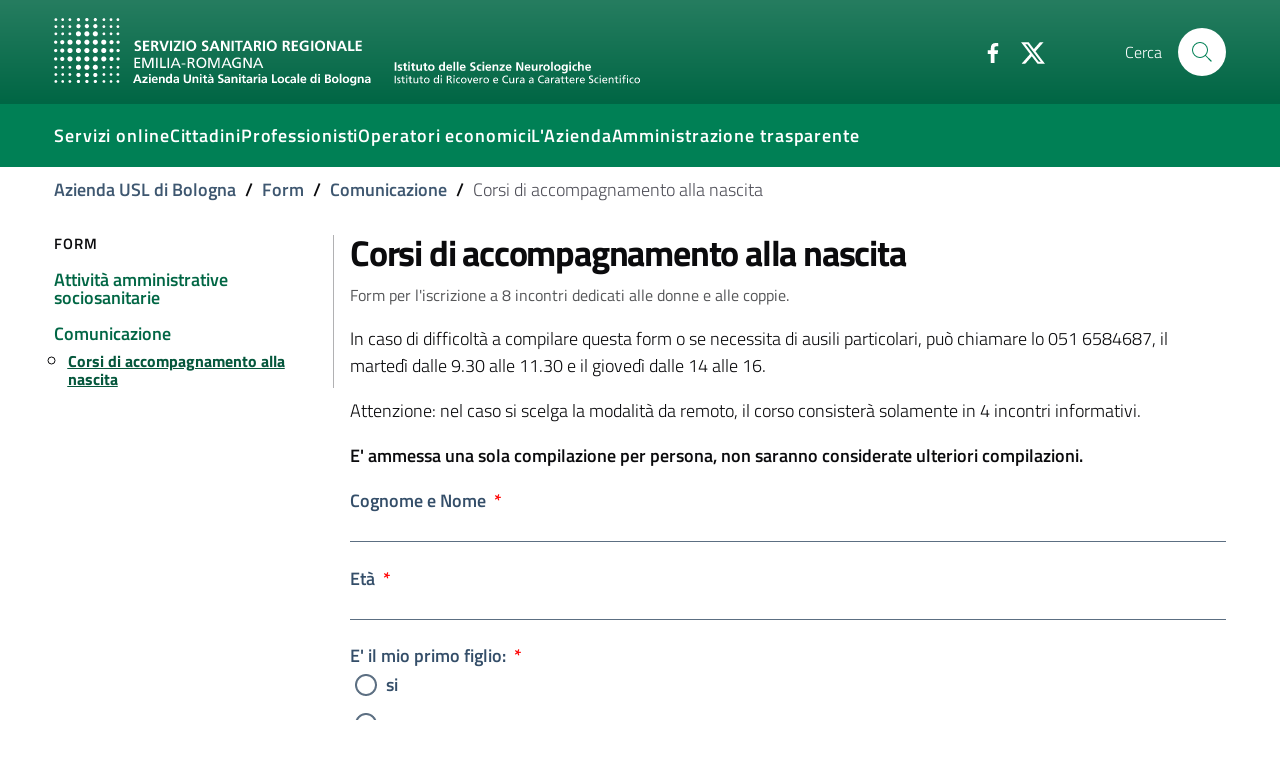

--- FILE ---
content_type: text/html;charset=utf-8
request_url: https://www.ausl.bologna.it/form/com/pp
body_size: 53798
content:
<!DOCTYPE html>
<html xmlns="http://www.w3.org/1999/xhtml" lang="it" xml:lang="it">

<head><meta http-equiv="Content-Type" content="text/html; charset=UTF-8" />
  <title>Corsi di accompagnamento alla nascita — Azienda USL di Bologna</title>

  

  
    
        <meta charset="utf-8" />
        <meta name="viewport" content="width=device-width, initial-scale=1, shrink-to-fit=no" />

        <script>PORTAL_URL = 'https://www.ausl.bologna.it';</script>

        <link href="https://www.ausl.bologna.it/static/theme-assets/css/bootstrap-italia.min.css" rel="stylesheet" />

        <!-- Favicons -->
        <link rel="icon" href="https://www.ausl.bologna.it/static/theme-assets/assets/favicons/favicon.ico" />
        <link rel="icon" href="https://www.ausl.bologna.it/static/theme-assets/assets/favicons/favicon-32x32.png" sizes="32x32" type="image/png" />
        <link rel="icon" href="https://www.ausl.bologna.it/static/theme-assets/assets/favicons/favicon-16x16.png" sizes="16x16" type="image/png" />
        <link rel="mask-icon" href="https://www.ausl.bologna.it/static/theme-assets/assets/favicons/safari-pinned-tab.svg" color="#0066CC" />
        <link rel="apple-touch-icon" href="https://www.ausl.bologna.it/static/theme-assets/assets/favicons/apple-touch-icon.png" />

        <meta name="theme-color" content="#0066CC" />
    
</head><body id="visual-portal-wrapper" class="frontend icons-on portaltype-easyform section-form site-Plone subsection-com subsection-com-pp template-view thumbs-on userrole-anonymous viewpermission-view" dir="ltr" data-base-url="https://www.ausl.bologna.it/form/com/pp" data-view-url="https://www.ausl.bologna.it/form/com/pp" data-portal-url="https://www.ausl.bologna.it" data-i18ncatalogurl="https://www.ausl.bologna.it/plonejsi18n" data-pat-pickadate="{&quot;date&quot;: {&quot;selectYears&quot;: 200}, &quot;time&quot;: {&quot;interval&quot;: 5 } }" data-pat-plone-modal="{&quot;actionOptions&quot;: {&quot;displayInModal&quot;: false}}">

    <header class="it-header-wrapper it-header-sticky">

      <div class="it-nav-wrapper">
        <!-- HEADER CENTER -->
        <div class="it-header-center-wrapper it-small-header bg-gradient-primary">
          <div class="container">
            <div class="row">
              <div class="col-12">
                <div class="it-header-center-content-wrapper">
                  <div class="it-brand-wrapper">
                    <a href="https://www.ausl.bologna.it">
                      <img src="https://www.ausl.bologna.it/static/theme-assets/assets/logo-bianco.svg" class="img-fluid mr-3 bo-logo-full bo-logo-full--default" />
                      <img src="https://www.ausl.bologna.it/static/theme-assets/assets/logo-bianco-mobile.png" class="img-fluid mr-3 bo-logo-full bo-logo-full--mobile" />
                      <img src="https://www.ausl.bologna.it/static/theme-assets/assets/logo-bianco-icona.png" class="img-fluid mr-3 bo-logo-icon" />

                    </a>

                    

                  </div>                  <!-- /it-brand-wrapper -->
                  <div class="it-right-zone">
                    <div class="it-socials d-none d-md-flex">
                      <ul>
                        <li>
                          <a href="http://www.facebook.com/pages/Azienda-USL-di-Bologna/161108907266658?v=page_getting_started#!/pages/Azienda-USL-di-Bologna/161108907266658?v=wall" aria-label="Facebook" target="_blank">
                            <svg class="icon">
                              <use xlink:href="https://www.ausl.bologna.it/++plone++auslbo.bootstrap.theme/sprite.svg#it-facebook"></use>
                            </svg>
                          </a>
                        </li>
                        <li>
                          <a href="http://twitter.com/AUSLBologna" aria-label="Twitter" target="_blank">
                            <svg class="icon">
                              <use xlink:href="https://www.ausl.bologna.it/++plone++auslbo.bootstrap.theme/sprite.svg#it-twitter"></use>
                            </svg>
                          </a>
                        </li>
                      </ul>
                    </div>

                    <div class="it-search-wrapper">
                      <span class="d-none d-md-block">Cerca</span>
                      <a class="search-link rounded-icon" aria-label="Cerca" href="https://www.ausl.bologna.it/search?from_section=form/com">
                        <svg class="icon">
                          <use xlink:href="https://www.ausl.bologna.it/++plone++auslbo.bootstrap.theme/sprite.svg#it-search"></use>
                        </svg>
                      </a>
                    </div>
                  </div>                  <!-- /it-right-zone -->
                </div>
              </div>
            </div>
          </div>
        </div>        <!-- /it-header-center-wrapper -->

        <!-- HEADER NAV -->
        <div class="it-header-navbar-wrapper" style="z-index:7;">
          <div class="container">
            <div class="row">
              <div class="col-12">
                <nav class="navbar navbar-expand-lg has-megamenu">
                  <button class="custom-navbar-toggler" type="button" aria-controls="nav10" aria-expanded="false" aria-label="Toggle navigation" data-target="#nav10">
                    <!-- <svg class="icon">
                      <use xlink:href="${portal_url}/++plone++auslbo.bootstrap.theme/sprite.svg#it-burger"></use>
                    </svg> -->
                    <div class="icon-burger"><span style="background:white"></span></div>
                  </button>
                  <div class="navbar-collapsable" id="nav10">
                    <div class="overlay"></div>
                    <div class="close-div sr-only">
                      <button class="btn close-menu" type="button">
                        <span class="it-close"></span>close
                      </button>
                    </div>
                    <div class="menu-wrapper">
                      <ul class="navbar-nav">
                        
                          <li class="nav-item dropdown megamenu ">
                            <a class="nav-link dropdown-toggle " href="#" title="" data-toggle="dropdown" aria-expanded="false">
                              
                              <span>Servizi online</span>
                              
                            </a>
                            <div class="dropdown-menu">
                              <div class="row max-height-col">
                                <div class="col-12 col-lg-4">
                                  <h2><strong>In evidenza</strong></h2>
<p><a href="https://opencup.cup2000.it/openCUP/index.htm">Prenotazioni e disdette</a></p>
<p><a href="https://screening.ausl.bologna.it/" title="Gestione online appuntamenti screening">Portale appuntamenti screening</a><a href="https://www.pagonlinesanita.it/"></a></p>
<p><a href="https://refertionline.ausl.bologna.it/">Immagini e referti</a></p>
<p><a href="https://prontocartella.bo.it/home">Cartelle cliniche</a></p>
<p><a href="https://www.ausl.bologna.it/form/das/dccm">Domanda per la conformità di diagnosi di disturbo di apprendimento (minori)</a></p>
<p><a href="https://www.ausl.bologna.it/form/das/dccad">Domanda per la conformità di diagnosi di disturbo di apprendimento (adulti)</a></p>
<p></p>
                                </div>
                                <div class="col-12 col-lg-4">
                                  <p><a href="https://www.ausl.bologna.it/form/com/svw" rel="noopener" target="_blank">Segnalazioni</a></p>
<p><a href="https://www.ausl.bologna.it/form/com/svwd" rel="noopener" target="_blank">Segnalazioni con delega</a> </p>
<p><a href="https://moduli.ausl.bologna.it/formazione/albo-docenti" rel="noopener" target="_blank">Iscrizione albo docenti esterni</a></p>
<p><a href="https://intranet-moduli.internal.ausl.bologna.it/formazione/albi-per-interni" rel="noopener" target="_blank">Iscrizione albo docenti interni</a></p>
<p><a href="https://www.ausl.bologna.it/form/com/rcp" rel="noopener">Patrocini</a></p>
                                </div>
                                <div class="col-12 col-lg-4">
                                  <p><a href="https://www.ausl.bologna.it/cit/sanita-on-line"><strong>Vai alla pagina completa dei servizi on line</strong></a></p>
<p></p>
<p></p>
<p><img alt="imma.png" class="image-richtext image-inline" height="" src="https://www.ausl.bologna.it/tema-auslbo/immagini/imma.png/@@images/ba890e78-6814-44b5-9627-eb7030c9228a.png" title="imma.png" width="" /></p>
                                </div>
                              </div>
                            </div>
                          </li>
                        
                          <li class="nav-item dropdown megamenu ">
                            <a class="nav-link dropdown-toggle " href="#" title="" data-toggle="dropdown" aria-expanded="false">
                              
                              <span>Cittadini</span>
                              
                            </a>
                            <div class="dropdown-menu">
                              <div class="row max-height-col">
                                <div class="col-12 col-lg-6">
                                  <p><strong>In evidenza</strong></p>
<p><a href="https://www.ausl.bologna.it/cit/prenotare-visite-pagare-il-ticket-e-richiedere-rimborsi">Prenotare, disdire, pagare, chiedere rimborsi per prestazioni sanitarie</a></p>
<p><a href="https://www.ausl.bologna.it/cit/vaccini">Vaccini</a></p>
<p><a href="https://www.ausl.bologna.it/cit/gravidanza-e-allattamento/gravidanza-a-rischio-ed-estensione-del-congedo-di-maternita">Richiesta gravidanza a rischio</a></p>
<p><a href="https://www.ausl.bologna.it/cit/cagm">Assistenza primaria ad attività oraria (ex Guardia Medica)</a></p>
<p><a href="https://www.ausl.bologna.it/asl-bologna/Dip/dei/dot">Donazione organi</a></p>
                                </div>
                                <div class="col-12 col-lg-6">
                                  <div>
<p><a href="https://bologna.lgrmedical.it">Protesica</a></p>
<p><a href="https://www.ausl.bologna.it/cit/libera-professione">Libera Professione</a></p>
</div>
<div>
<p><a href="https://www.ausl.bologna.it/cit/farm/farmacie-orari-di-apertura-e-turni-diurni-notturni">Farmacie</a></p>
<div>
<p><a href="https://www.ausl.bologna.it/cit/bandi-di-concorso">Concorsi</a></p>
</div>
<div>
<p><a href="https://trasparenza-gru.progetto-sole.it/exec/htmls/static/whrpx/pxtraspcv0.html?CODE=AUSLBO-DIR">Cerca Professionista AUSL</a></p>
</div>
<p><a href="https://www.ausl.bologna.it/cit">Tutte le informazioni</a></p>
</div>
                                </div>
                              </div>
                            </div>
                          </li>
                        
                          <li class="nav-item dropdown megamenu ">
                            <a class="nav-link dropdown-toggle " href="#" title="" data-toggle="dropdown" aria-expanded="false">
                              
                              <span>Professionisti</span>
                              
                            </a>
                            <div class="dropdown-menu">
                              <div class="row max-height-col">
                                <div class="col-12 col-lg-6">
                                  <div>
<p><strong>In evidenza</strong></p>
<p><a href="https://www.ausl.bologna.it/pro/npa">Le notizie per gli operatori AUSL</a></p>
<p><a href="https://portale-gru.progetto-sole.it/exec/" rel="noopener" target="_blank">Portale del Dipendente</a></p>
<p><a href="https://www.ausl.bologna.it/seztemi/sostenibilita/mobilita-aziendale" title="Spostarsi in modo sostenibile">Spostarsi in modo sostenibile</a></p>
</div>
<div>
<p></p>
</div>
                                </div>
                                <div class="col-12 col-lg-6">
                                  <div>
<div>
<p><a href="https://www.ausl.bologna.it/pro/posta-elettronica-aziendale-1/sistema-di-posta-elettronica-aziendale" title="Sistema di posta elettronica aziendale">Posta elettronica aziendale</a></p>
<p><a href="https://babel.ausl.bologna.it/" rel="noopener" target="_blank">Babel</a></p>
</div>
<div>
<p><a href="https://www.ausl.bologna.it/pro/grad">Graduatorie</a></p>
</div>
<p><a href="https://www.ausl.bologna.it/pro/for">Formazione</a></p>
</div>
<div>
<p><strong><a href="https://www.ausl.bologna.it/pro/professionisti-1">Tutti i contenuti per i professionisti (AUSL ed esterni)</a></strong></p>
</div>
<div>
<h6></h6>
</div>
                                </div>
                              </div>
                            </div>
                          </li>
                        
                          <li class="nav-item  ">
                            <a class="nav-link  " href="https://www.ausl.bologna.it/operatori-economici/" title="Bandi di gara, portale fornitori e altro" data-toggle="" aria-expanded="false">
                              
                              <span>Operatori economici</span>
                              
                            </a>
                            
                          </li>
                        
                          <li class="nav-item dropdown megamenu ">
                            <a class="nav-link dropdown-toggle " href="#" title="" data-toggle="dropdown" aria-expanded="false">
                              
                              <span>L'Azienda</span>
                              
                            </a>
                            <div class="dropdown-menu">
                              <div class="row max-height-col">
                                <div class="col-12 col-lg-6">
                                  <p><a href="https://www.ausl.bologna.it/asl-bologna/staff/agl/trasparenza/atti-generali/atti-amministrativi-generali" rel="noopener" target="_blank">Atto aziendale</a></p>
<p><a href="https://www.ausl.bologna.it/asl-bologna/staff/socs/socs-trasparenza/organigramma-statico/ORG.pdf" rel="noopener" target="_blank">Struttura aziendale</a></p>
<p><a href="https://www.ausl.bologna.it/asl-bologna">Chi siamo</a></p>
<p><strong><a href="http://www.isnb.it" title="Istituto delle Scienze Neurologiche (ISN) di Bologna">L'IRCCS Istituto delle Scienze Neurologiche (ISN) di Bologna</a></strong></p>
<p><a href="https://www.ausl.bologna.it/servt">Servizi sul territorio e Distretti</a></p>
<p><a href="https://www.ausl.bologna.it/asl-bologna/Dip">Dipartimenti di produzione</a></p>
<p><a href="https://www.ausl.bologna.it/asl-bologna/datr">Dipartimento assistenziale, tecnico e riabilitativo</a></p>
<p><a href="https://www.ausl.bologna.it/asl-bologna/dipartimenti-di-supporto">Dipartimenti di supporto</a></p>
<p><a href="https://www.ausl.bologna.it/asl-bologna/pnrr">PNRR</a></p>
<p><a href="https://www.ausl.bologna.it/asl-bologna/strategia-aree-interne-potenziamento-dei-servizi-e-delle-infrastrutture-sociali-di-comunita/strategia-aree-interne-potenziamento-dei-servizi-e-delle-infrastrutture-sociali-di-comunita">Strategia aree interne - Potenziamento dei servizi e delle infrastrutture sociali di comunità</a></p>
<p><a href="https://www.ausl.bologna.it/asl-bologna/pareri-della-corte-dei-conti">Pareri della Corte dei Conti</a></p>
<p></p>
                                </div>
                                <div class="col-12 col-lg-6">
                                  <p><a href="https://www.ausl.bologna.it/servt/distr/appennino-bolognese" rel="noopener" target="_blank" title="Appennino Bolognese"><strong>Appennino Bolognese</strong></a></p>
<p><strong><a href="https://www.ausl.bologna.it/servt/distr/citta-di-bologna" rel="noopener" target="_blank" title="Città di Bologna">Città di Bologna</a></strong></p>
<p><strong><a href="https://www.ausl.bologna.it/servt/distr/pianura-est" rel="noopener" target="_blank" title="Pianura Est">Pianura Est</a></strong></p>
<p><strong><a href="https://www.ausl.bologna.it/servt/distr/pianura-ovest" rel="noopener" target="_blank" title="Pianura Ovest">Pianura Ovest</a></strong></p>
<p><strong><a href="https://www.ausl.bologna.it/servt/distr/reno-lavino-e-samoggia" rel="noopener" target="_blank" title="Reno, Lavino e Samoggia">Reno, Lavino e Samoggia</a></strong></p>
<p><strong><a href="https://www.ausl.bologna.it/servt/distr/savena-idice" rel="noopener" target="_blank" title="Savena Idice">Savena Idice</a></strong></p>
<p></p>
<p><span>L’Azienda USL di Bologna promuove e tutela della salute della popolazione per consentire la migliore qualità di vita possibile, garantendo i livelli essenziali di assistenza secondo le normative nazionali e regionali. Concorre alla realizzazione della più vasta missione del Servizio Sanitario della Regione Emilia Romagna. </span><span>Il suo territorio comprende 45 comuni, per una popolazione di oltre 880.000 abitanti. Il bilancio annuale si aggira sui 2.1 miliardi di euro. Al suo interno sono impegnati oltre 9.500 professionisti.</span></p>
                                </div>
                              </div>
                            </div>
                          </li>
                        
                          <li class="nav-item  ">
                            <a class="nav-link  " href="https://www.ausl.bologna.it/amministrazione-trasparente" title="" data-toggle="" aria-expanded="false">
                              
                              <span>Amministrazione trasparente</span>
                              
                            </a>
                            
                          </li>
                        
                      </ul>
                    </div>
                  </div>
                </nav>
              </div>
            </div>
          </div>
        </div>
      </div>

    </header>
    

    <div id="header-separator"></div>
  
    <div class="container">
        <div class="row">
            <div class="col-12">
                <nav class="breadcrumb-container" aria-label="breadcrumb">
                    <ol class="breadcrumb">
                        
                            <li class="breadcrumb-item ">
                                <a href="https://www.ausl.bologna.it">Azienda USL di Bologna</a>
                                <span class="separator">/</span>
                            </li>
                        
                            <li class="breadcrumb-item ">
                                <a href="https://www.ausl.bologna.it/form">Form</a>
                                <span class="separator">/</span>
                            </li>
                        
                            <li class="breadcrumb-item ">
                                <a href="https://www.ausl.bologna.it/form/com">Comunicazione</a>
                                <span class="separator">/</span>
                            </li>
                        
                            <li class="breadcrumb-item active">
                                Corsi di accompagnamento alla nascita
                                
                            </li>
                        
                    </ol>
                </nav>
            </div>
        </div>
    </div>
<div class="container">
      <div class="row">
        <div class="col-12" id="theme-above-main"></div>
      </div>
    </div><main>
      <div class="container">
        <div class="row">
          <div class="d-none d-lg-block col-lg-3">
            <div class="sidebar-wrapper border-right mr-1" id="theme-sidenav">
      
        
<div class="portletWrapper" id="portletwrapper-706c6f6e652e6c656674636f6c756d6e0a636f6e746578740a2f506c6f6e650a6e617669676174696f6e" data-portlethash="706c6f6e652e6c656674636f6c756d6e0a636f6e746578740a2f506c6f6e650a6e617669676174696f6e">

    <div class="navigation-wrapper">
    <h3 class="no_toc">Form</h3>

    <div class="sidebar-linklist-wrapper">
    <div class="link-list-wrapper">
            
        <ul class="link-list">
            



<li>

    

        <a href="https://www.ausl.bologna.it/form/das" title="" class="list-item list-item-state--published medium ">

             

            

            <span>Attività amministrative sociosanitarie</span>
        </a>
        

    
</li>

<li>

    

        <a href="https://www.ausl.bologna.it/form/com" title="" class="list-item list-item-state--published medium medium ">

             

            

            <span>Comunicazione</span>
        </a>
        
            <ul class="link-sublist link-sublist-level--1">
                



<li>

    

        <a href="https://www.ausl.bologna.it/form/com/pp" title="Form per l'iscrizione a 8 incontri dedicati alle donne e alle coppie." class="list-item list-item-state--published medium active ">

             

            

            <span>Corsi di accompagnamento alla nascita</span>
        </a>
        

    
</li>




            </ul>
        

    
</li>




        </ul>
    </div>    
    </div>
    </div>


</div>


      
    </div>
          </div>
          <div class="col-12 col-lg-9" id="theme-content">

          
    
      
      
    
    
      <h1 class="documentFirstHeading">Corsi di accompagnamento alla nascita</h1>
      <div id="content-core">
  <div class="form">

            

            

                

                

                
                  <p class="discreet">Form per l'iscrizione a 8 incontri dedicati alle donne e alle coppie.</p>
                

                <form data-pat-autotoc="levels: legend; section: fieldset; className: autotabs" class="rowlike pat-formunloadalert  easyformForm kssattr-formname-view view-name-view" action="https://www.ausl.bologna.it/form/com/pp" method="post" enctype="multipart/form-data" id="form">

                    
      <div id="formPrologue"><p><span>In caso di difficoltà a compilare questa form o se necessita di ausili particolari, può chiamare lo 051 6584687, il martedì dalle 9.30 alle 11.30 e il giovedì dalle 14 alle 16.</span></p>
<p><span>Attenzione: nel caso si scelga la modalità da remoto, il corso consisterà solamente in 4 incontri informativi.</span></p>
<p><strong>E' ammessa una sola compilazione per persona, non saranno considerate ulteriori compilazioni.</strong></p></div>
    

                    
                      

                      <!-- Default fieldset -->
                      

                          

                              

                              
                                  
                                      
                                          
                                              <div data-pat-inlinevalidation="{&quot;type&quot;:&quot;z3c.form&quot;}" data-fieldname="form.widgets.cn" id="formfield-form-widgets-cn" class="field pat-inlinevalidation kssattr-fieldname-form.widgets.cn empty None form-group">
    <label for="form-widgets-cn" class="horizontal">
        Cognome e Nome

        <span class="required horizontal" title="Obbligatorio"> </span>

        
    </label>

    <div class="fieldErrorBox"></div>

    
    <input id="form-widgets-cn" name="form.widgets.cn" value="" type="text" class="text-widget required textline-field form-control" />


</div>

                                          
                                      
                                  
                                      
                                          
                                              <div data-pat-inlinevalidation="{&quot;type&quot;:&quot;z3c.form&quot;}" data-fieldname="form.widgets.e" id="formfield-form-widgets-e" class="field pat-inlinevalidation kssattr-fieldname-form.widgets.e empty None form-group">
    <label for="form-widgets-e" class="horizontal">
        Età

        <span class="required horizontal" title="Obbligatorio"> </span>

        
    </label>

    <div class="fieldErrorBox"></div>

    
    <input id="form-widgets-e" name="form.widgets.e" value="" type="text" class="text-widget required textline-field form-control" />


</div>

                                          
                                      
                                  
                                      
                                          
                                              <div data-pat-inlinevalidation="{&quot;type&quot;:&quot;z3c.form&quot;}" data-fieldname="form.widgets.pf" id="formfield-form-widgets-pf" class="field pat-inlinevalidation kssattr-fieldname-form.widgets.pf empty None form-group">
    <label for="form-widgets-pf" class="horizontal">
        E' il mio primo figlio:

        <span class="required horizontal" title="Obbligatorio"> </span>

        
    </label>

    <div class="fieldErrorBox"></div>

    
<span class="option form-check">
  <label for="form-widgets-pf-0">
    
  <input id="form-widgets-pf-0" name="form.widgets.pf" value="true" type="radio" class="radio-widget required bool-field form-control" />


    <span class="label">si</span>
  </label>
</span>
<span class="option form-check">
  <label for="form-widgets-pf-1">
    
  <input id="form-widgets-pf-1" name="form.widgets.pf" value="false" type="radio" class="radio-widget required bool-field form-control" />


    <span class="label">no</span>
  </label>
</span>
<input name="form.widgets.pf-empty-marker" type="hidden" value="1" class=" form-control" />


</div>

                                          
                                      
                                  
                                      
                                          
                                              <div data-pat-inlinevalidation="{&quot;type&quot;:&quot;z3c.form&quot;}" data-fieldname="form.widgets.crd" id="formfield-form-widgets-crd" class="field pat-inlinevalidation kssattr-fieldname-form.widgets.crd empty None form-group">
    <label for="form-widgets-crd" class="horizontal">
        Comune di residenza o domicilio

        <span class="required horizontal" title="Obbligatorio"> </span>

        
    </label>

    <div class="fieldErrorBox"></div>

    
    <input id="form-widgets-crd" name="form.widgets.crd" value="" type="text" class="text-widget required textline-field form-control" />


</div>

                                          
                                      
                                  
                                      
                                          
                                              <div data-pat-inlinevalidation="{&quot;type&quot;:&quot;z3c.form&quot;}" data-fieldname="form.widgets.ci" id="formfield-form-widgets-ci" class="field pat-inlinevalidation kssattr-fieldname-form.widgets.ci empty None form-group">
    <label for="form-widgets-ci" class="horizontal">
        Cittadinanza italiana:

        <span class="required horizontal" title="Obbligatorio"> </span>

        
    </label>

    <div class="fieldErrorBox"></div>

    
<span class="option form-check">
  <label for="form-widgets-ci-0">
    
  <input id="form-widgets-ci-0" name="form.widgets.ci" value="true" type="radio" class="radio-widget required bool-field form-control" />


    <span class="label">si</span>
  </label>
</span>
<span class="option form-check">
  <label for="form-widgets-ci-1">
    
  <input id="form-widgets-ci-1" name="form.widgets.ci" value="false" type="radio" class="radio-widget required bool-field form-control" />


    <span class="label">no</span>
  </label>
</span>
<input name="form.widgets.ci-empty-marker" type="hidden" value="1" class=" form-control" />


</div>

                                          
                                      
                                  
                                      
                                          
                                              <div data-pat-inlinevalidation="{&quot;type&quot;:&quot;z3c.form&quot;}" data-fieldname="form.widgets.dpp" id="formfield-form-widgets-dpp" class="field pat-inlinevalidation kssattr-fieldname-form.widgets.dpp empty None form-group">
    <label for="form-widgets-dpp" class="horizontal">
        Data presunta del parto:

        <span class="required horizontal" title="Obbligatorio"> </span>

        
    </label>

    <div class="fieldErrorBox"></div>

    <input type="text" name="form.widgets.dpp" value="" id="form-widgets-dpp" data-pat-pickadate="{&quot;time&quot;: false, &quot;date&quot;: {&quot;firstDay&quot;: 0, &quot;weekdaysFull&quot;: [&quot;domenica&quot;, &quot;luned\u00ec&quot;, &quot;marted\u00ec&quot;, &quot;mercoled\u00ec&quot;, &quot;gioved\u00ec&quot;, &quot;venerd\u00ec&quot;, &quot;sabato&quot;], &quot;weekdaysShort&quot;: [&quot;dom&quot;, &quot;lun&quot;, &quot;mar&quot;, &quot;mer&quot;, &quot;gio&quot;, &quot;ven&quot;, &quot;sab&quot;], &quot;monthsFull&quot;: [&quot;gennaio&quot;, &quot;febbraio&quot;, &quot;marzo&quot;, &quot;aprile&quot;, &quot;maggio&quot;, &quot;giugno&quot;, &quot;luglio&quot;, &quot;agosto&quot;, &quot;settembre&quot;, &quot;ottobre&quot;, &quot;novembre&quot;, &quot;dicembre&quot;], &quot;monthsShort&quot;: [&quot;gen&quot;, &quot;feb&quot;, &quot;mar&quot;, &quot;apr&quot;, &quot;mag&quot;, &quot;giu&quot;, &quot;lug&quot;, &quot;ago&quot;, &quot;set&quot;, &quot;ott&quot;, &quot;nov&quot;, &quot;dic&quot;], &quot;selectYears&quot;: 200, &quot;min&quot;: [1926, 1, 1], &quot;max&quot;: [2046, 1, 1], &quot;format&quot;: &quot;d mmmm yyyy&quot;, &quot;placeholder&quot;: &quot;Inserisci data...&quot;}, &quot;today&quot;: &quot;Oggi&quot;, &quot;clear&quot;: false}" class="pat-pickadate form-control" />
</div>

                                          
                                      
                                  
                                      
                                          
                                              <div data-pat-inlinevalidation="{&quot;type&quot;:&quot;z3c.form&quot;}" data-fieldname="form.widgets.asgn" id="formfield-form-widgets-asgn" class="field pat-inlinevalidation kssattr-fieldname-form.widgets.asgn empty None form-group">
    <label for="form-widgets-asgn" class="horizontal">
        Attualmente alla settimana di gestazione numero:

        <span class="required horizontal" title="Obbligatorio"> </span>

        
    </label>

    <div class="fieldErrorBox"></div>

    
<select id="form-widgets-asgn" name="form.widgets.asgn:list" class="select-widget required choice-field" size="1">
<option id="form-widgets-asgn-0" value="14">14</option><option id="form-widgets-asgn-1" value="15">15</option><option id="form-widgets-asgn-2" value="16">16</option><option id="form-widgets-asgn-3" value="17">17</option><option id="form-widgets-asgn-4" value="18">18</option><option id="form-widgets-asgn-5" value="19">19</option><option id="form-widgets-asgn-6" value="20">20</option>
</select>
<input name="form.widgets.asgn-empty-marker" type="hidden" value="1" class=" form-control" />


</div>

                                          
                                      
                                  
                                      
                                          
                                              <div data-pat-inlinevalidation="{&quot;type&quot;:&quot;z3c.form&quot;}" data-fieldname="form.widgets.sc" id="formfield-form-widgets-sc" class="field pat-inlinevalidation kssattr-fieldname-form.widgets.sc empty None form-group">
    <label for="form-widgets-sc" class="horizontal">
        Seguita dal consultorio / ambulatorio di:

        <span class="required horizontal" title="Obbligatorio"> </span>

        <span class="formHelp form-text">Selezionare la sede del consultorio o ambulatorio, oppure specificare "Ginecologo privato", in fondo alla lista dei consultori</span>
    </label>

    <div class="fieldErrorBox"></div>

    
<select id="form-widgets-sc" name="form.widgets.sc:list" class="select-widget required choice-field" size="1">
<option id="form-widgets-sc-0" value="Ambulatorio Gravidanza a rischio Ospedale Maggiore">Ambulatorio Gravidanza a rischio Ospedale Maggiore</option><option id="form-widgets-sc-1" value="Mazzacorati">Mazzacorati</option><option id="form-widgets-sc-2" value="Beroaldo">Beroaldo</option><option id="form-widgets-sc-3" value="Navile">Navile</option><option id="form-widgets-sc-4" value="Roncati">Roncati</option><option id="form-widgets-sc-5" value="Reno">Reno</option><option id="form-widgets-sc-6" value="Borgo Panigale">Borgo Panigale</option><option id="form-widgets-sc-7" value="Bazzano">Bazzano</option><option id="form-widgets-sc-8" value="Vado">Vado</option><option id="form-widgets-sc-9" value="Casalecchio di Reno">Casalecchio di Reno</option><option id="form-widgets-sc-10" value="Zola Predosa">Zola Predosa</option><option id="form-widgets-sc-11" value="Loiano">Loiano</option><option id="form-widgets-sc-12" value="San Lazzaro di Savena">San Lazzaro di Savena</option><option id="form-widgets-sc-13" value="Porretta">Porretta</option><option id="form-widgets-sc-14" value="Vergato">Vergato</option><option id="form-widgets-sc-15" value="Castiglione dei Pepoli">Castiglione dei Pepoli</option><option id="form-widgets-sc-16" value="Castel Maggiore">Castel Maggiore</option><option id="form-widgets-sc-17" value="San Pietro in Casale">San Pietro in Casale</option><option id="form-widgets-sc-18" value="Baricella">Baricella</option><option id="form-widgets-sc-19" value="Molinella">Molinella</option><option id="form-widgets-sc-20" value="Budrio">Budrio</option><option id="form-widgets-sc-21" value="San Giovanni in Persiceto">San Giovanni in Persiceto</option><option id="form-widgets-sc-22" value="Calderara di Reno">Calderara di Reno</option><option id="form-widgets-sc-23" value="Crevalcore">Crevalcore</option><option id="form-widgets-sc-24" value="Ginecologo privato">Ginecologo privato</option>
</select>
<input name="form.widgets.sc-empty-marker" type="hidden" value="1" class=" form-control" />


</div>

                                          
                                      
                                  
                                      
                                          
                                              <div data-pat-inlinevalidation="{&quot;type&quot;:&quot;z3c.form&quot;}" data-fieldname="form.widgets.ind" id="formfield-form-widgets-ind" class="field pat-inlinevalidation kssattr-fieldname-form.widgets.ind empty None form-group">
    <label for="form-widgets-ind" class="horizontal">
        Indirizzo di posta elettronica

        <span class="required horizontal" title="Obbligatorio"> </span>

        
    </label>

    <div class="fieldErrorBox"></div>

    
    <input id="form-widgets-ind" name="form.widgets.ind" value="" type="text" class="text-widget required textline-field form-control" />


</div>

                                          
                                      
                                  
                                      
                                          
                                              <div data-pat-inlinevalidation="{&quot;type&quot;:&quot;z3c.form&quot;}" data-fieldname="form.widgets.num" id="formfield-form-widgets-num" class="field pat-inlinevalidation kssattr-fieldname-form.widgets.num empty None form-group">
    <label for="form-widgets-num" class="horizontal">
        Numero di telefono

        <span class="required horizontal" title="Obbligatorio"> </span>

        <span class="formHelp form-text">Indica il numero al quale vuoi essere contattata</span>
    </label>

    <div class="fieldErrorBox"></div>

    
    <input id="form-widgets-num" name="form.widgets.num" value="" type="text" class="text-widget required textline-field form-control" />


</div>

                                          
                                      
                                  
                                      
                                          
                                              <div data-pat-inlinevalidation="{&quot;type&quot;:&quot;z3c.form&quot;}" data-fieldname="form.widgets.vorrei_seguire_gli_incontri" id="formfield-form-widgets-vorrei_seguire_gli_incontri" class="field pat-inlinevalidation kssattr-fieldname-form.widgets.vorrei_seguire_gli_incontri empty None form-group">
    <label for="form-widgets-vorrei_seguire_gli_incontri" class="horizontal">
        Vorrei seguire gli incontri

        <span class="required horizontal" title="Obbligatorio"> </span>

        
    </label>

    <div class="fieldErrorBox"></div>

    
<select id="form-widgets-vorrei_seguire_gli_incontri" name="form.widgets.vorrei_seguire_gli_incontri:list" class="select-widget required choice-field" size="1">
<option id="form-widgets-vorrei_seguire_gli_incontri-0" value="In presenza">In presenza</option><option id="form-widgets-vorrei_seguire_gli_incontri-1" value="Da remoto (4 incontri informativi)">Da remoto (4 incontri informativi)</option>
</select>
<input name="form.widgets.vorrei_seguire_gli_incontri-empty-marker" type="hidden" value="1" class=" form-control" />


</div>

                                          
                                      
                                  
                                      
                                          
                                              <div data-fieldname="form.widgets.informativa_sul_trattamento_dei_dati_personali" id="formfield-form-widgets-informativa_sul_trattamento_dei_dati_personali" class="field z3cformInlineValidation kssattr-fieldname-form.widgets.informativa_sul_trattamento_dei_dati_personali form-group">

  <label class="horizontal" for="form-widgets-informativa_sul_trattamento_dei_dati_personali">
    Informativa sul trattamento dei dati personali

    

    <span class="formHelp form-text">Ai sensi dell'articolo 13 del Regolamento (UE) 2016/679 Con la presente La informiamo che i dati richiesti al momento della compilazione del form messo a disposizione in questa pagina saranno trattati nel rispetto delle disposizioni di cui al Regolamento (UE) 20167679 e delle disposizioni del D. Lgs. 196/2003. Il form pubblicato in questa pagina ha il solo scopo di consentirLe di contattare l’Ufficio competente per richiedere informazioni/servizi e/o per lasciare un messaggio.

Non vi é alcun obbligo a conferire al gestore del presente sito i dati personali richiesti nel form contatti; il conferimento dei dati tramite il form contatti è infatti facoltativo. Potrà contattare l’Azienda USL di Bologna mediante le ulteriori modalità messe a disposizione dall’Ufficio competente. Tuttavia il rifiuto al conferimento per le finalità di cui sopra determinerà l’impossibilità di contattare il Titolare tramite tale modalità, messa a disposizione sul sito.

Tipologia dei dati trattati e modalità di trattamento

I dati personali richiesti sono di natura identificativa (es. nome, cognome, data di nascita, codice fiscale) e, a seconda della richiesta avanzata, potrebbero essere anche relativi a categorie particolari di dati personali (es. dati relativi alla salute, dati che rivelano l’origine razziale o etnica,....). Secondo la normativa indicata, il trattamento dei dati conferiti è improntato ai principi di correttezza, liceità e trasparenza e di tutela della riservatezza e dei diritti degli interessati.

Soggetti autorizzati al trattamento

I Suoi dati personali sono trattati dal personale afferente alle strutture aziendali coinvolte nel percorso di presa in carico della Sua richiesta, previamente autorizzato e designato quale responsabile o autorizzato del trattamento, a cui sono impartite idonee istruzioni in ordine a misure, accorgimenti, modus operandi, tutti volti alla concreta tutela dei suoi dati personali. Potranno altresì essere trattati dai collaboratori delle ditte che gestiscono il sito aziendale, espressamente nominate come responsabili del trattamento (ad es. per esigenze di manutenzione tecnologica del sito). Finalità e base giuridica del trattamento Il trattamento viene effettuato dall’Azienda/Istituto per lo svolgimento dei compiti istituzionali affidati ad essa/o e, pertanto, ai sensi dell’art.6, paragrafo 1, lett. c) ed e), dell’art. 9 paragrafo 1, lett. g) del citato Regolamento europeo, nonché ai sensi degli artt. 2 ter e 2 sexies del D. Lgs. 196/2003, non necessita del suo consenso. Destinatari dei dati personali Al solo fine di adempiere correttamente alle predette finalità i Suoi dati potranno essere comunicati ai soggetti previsti dalla normativa vigente o per i quali la comunicazione sia strettamente necessaria per la valutazione, gestione o definizione del problema segnalato.

Trasferimento dei dati personali a Paesi extra UE

Non è prevista la comunicazione a paesi terzi extra U.E e non è prevista la diffusione (es. social network, siti internet ecc..).

Periodo di conservazione

I dati saranno custoditi sia in archivi cartacei sia informatici, nel rispetto dei principi e delle regole concernenti le misure di sicurezza per evitare rischi di perdita, distruzione o accesso non autorizzato e sono conservati per un periodo non superiore a quello necessario per il perseguimento delle finalità sopra menzionate. A tal fine si rinvia al Piano di conservazione della documentazione aziendale (cd. Massimario di scarto), pubblicato sul sito dell’Azienda USL di Bologna http://www.ausl.bologna.it/amministrazione-trasparente/disposizioni-generali/atti-generali/atti-amministrativi-generali. Titolare e Responsabili del trattamento

Il Titolare del trattamento è l’Azienda USL di Bologna con sede in Via Castiglione, n. 29 – 40124 – Bologna –telefono 051-6584910, PEC protocollo@pec.ausl.bologna.it. Il Responsabile della Protezione Dati è raggiungibile al seguente indirizzo: Azienda USL di Bologna – Responsabile della protezione dei dati personali, Via Castiglione 29, 40124 Bologna; dpo@ausl.bologna.it; pec : protocollo@pec.ausl.bologna.it I diritti dell’interessato In ogni momento Lei può esercitare il diritto di richiedere l’accesso ai suoi dati personali, la rettifica di dati inesatti, ’integrazione di dati incompleti, ai sensi e nei limiti degli artt. 15 e 16 del Regolamento. Inoltre, nelle ipotesi e per i motivi stabiliti dalla legge, in particolare agli artt. 18 e 21 del Regolamento, può richiedere la limitazione del trattamento dei Suoi dati e può esercitare il diritto di opposizione al trattamento. Ricorrendone i presupposti, Lei ha, altresì, il diritto di proporre reclamo all’Autorità Garante per la protezione dei dati personali ovvero all’autorità di controllo dello Stato membro Ue in cui risiede abitualmente, lavora ovvero del luogo ove si è verificata la presunta violazione, secondo le procedure previste ai sensi dell’art. 77 del Regolamento.</span>
  </label>
</div>

                                          
                                      
                                  
                                      
                                          
                                              <div data-pat-inlinevalidation="{&quot;type&quot;:&quot;z3c.form&quot;}" data-fieldname="form.widgets.acconsento_al_trattamento_dei_dati" id="formfield-form-widgets-acconsento_al_trattamento_dei_dati" class="field pat-inlinevalidation kssattr-fieldname-form.widgets.acconsento_al_trattamento_dei_dati empty None form-group">
    <label for="form-widgets-acconsento_al_trattamento_dei_dati" class="horizontal">
        Acconsento al trattamento dei dati

        <span class="required horizontal" title="Obbligatorio"> </span>

        
    </label>

    <div class="fieldErrorBox"></div>

    
<span class="option form-check">
  <label for="form-widgets-acconsento_al_trattamento_dei_dati-0">
    
  <input id="form-widgets-acconsento_al_trattamento_dei_dati-0" name="form.widgets.acconsento_al_trattamento_dei_dati" value="true" type="radio" class="radio-widget required bool-field form-control" />


    <span class="label">si</span>
  </label>
</span>
<span class="option form-check">
  <label for="form-widgets-acconsento_al_trattamento_dei_dati-1">
    
  <input id="form-widgets-acconsento_al_trattamento_dei_dati-1" name="form.widgets.acconsento_al_trattamento_dei_dati" value="false" type="radio" class="radio-widget required bool-field form-control" />


    <span class="label">no</span>
  </label>
</span>
<input name="form.widgets.acconsento_al_trattamento_dei_dati-empty-marker" type="hidden" value="1" class=" form-control" />


</div>

                                          
                                      
                                  
                              
                          

                          <!-- Secondary fieldsets -->
                          

                      
                    

                    

                    
                        
                            <div class="formControls">
                                
                                    
<input id="form-buttons-submit" name="form.buttons.submit" value="Invia" type="submit" class="submit-widget button-field btn btn-primary" />


                                
                            </div>
                        
                    

                    <input type="hidden" name="_authenticator" value="699fd8168871c98c11a60e9fd9ae8e52bf9b51aa" />
                    
      
    

                </form>
            
        </div>

</div>
    
  
        
        <div id="viewlet-below-content">




</div>
      <footer id="portal-footer-wrapper">
      <div class="row">
	<div class="col-xs-12">
		

	</div>
</div>



    </footer></div>

        </div>
      </div>
    </main><div id="theme-footer">
  <footer class="it-footer border-top">
    <div class="it-footer-main">

      <!-- NAV -->
      <section class="border-white primary-bg-a6">
        <div class="container pt-4">

        

          <div class="row footer_area_1">
            
              <div class="col-lg-4 col-md-4 col-sm-2 pb-2">
                <h4>
                  <a href="#" title="">Per i cittadini</a>
                </h4>
                <div class="link-list-wrapper">
                  <ul class="link-list">
                    <li>
                      <a class="list-item text-truncate" title="" href="https://www.ausl.bologna.it/cit/bandi-di-concorso">Bandi di concorso</a>
                    </li>
                    <li>
                      <a class="list-item text-truncate" title="" href="https://www.ausl.bologna.it/cit/cp/gama">Auto Mutuo Aiuto</a>
                    </li>
                    <li>
                      <a class="list-item text-truncate" title="" href="https://www.ausl.bologna.it/guida-ai-servizi">Guida ai servizi dell'Azienda USL di Bologna</a>
                    </li>
                    <li>
                      <a class="list-item text-truncate" title="" href="https://www.ausl.bologna.it/privacy">Privacy policy e protezione del dato personale</a>
                    </li>
                  </ul>
                </div>
              </div>
            
              <div class="col-lg-4 col-md-4 col-sm-2 pb-2">
                <h4>
                  <a href="#" title="">Contatti</a>
                </h4>
                <div class="link-list-wrapper">
                  <ul class="link-list">
                    <li>
                      <a class="list-item text-truncate" title="Posta elettronica certificata" href="https://www.ausl.bologna.it/pec">PEC</a>
                    </li>
                    <li>
                      <a class="list-item text-truncate" title="Relazioni con il cittadino" href="https://www.ausl.bologna.it/asl-bologna/staff/qa/linee-di-attivita/relazioni-con-il-cittadino">URP</a>
                    </li>
                    <li>
                      <a class="list-item text-truncate" title="" href="mailto:sportello.telefonico@ausl.bologna.it">Sportello informativo</a>
                    </li>
                    <li>
                      <a class="list-item text-truncate" title="" href="https://www.ausl.bologna.it/ufficio-stampa">Ufficio stampa</a>
                    </li>
                    <li>
                      <a class="list-item text-truncate" title="" href="https://www.ausl.bologna.it/asl-bologna/staff/comunicazione-staff-del-direttore-generale/redazione-internet">Redazione multimediale</a>
                    </li>
                  </ul>
                </div>
              </div>
            
              <div class="col-lg-4 col-md-4 col-sm-2 pb-2">
                <h4>
                  <a href="#" title="">Segnalazioni</a>
                </h4>
                <div class="link-list-wrapper">
                  <ul class="link-list">
                    <li>
                      <a class="list-item text-truncate" title="" href="https://www.ausl.bologna.it/form/com/svw">Elogi, reclami, suggerimenti</a>
                    </li>
                  </ul>
                </div>
              </div>
            
          </div>
        </div>
      </section>

      <!-- LOGO -->
      <section>
        <div class="container">
          <div class="row clearfix">
            <div class="col-md-6 col-sm-12">
              <div class="it-brand-wrapper">
                <a href="https://www.ausl.bologna.it">
                   <img src="https://www.ausl.bologna.it/static/theme-assets/assets/logo-bianco.svg" class="img-fluid" />

                    </a>
                  </div>
                </div>
                <div class="col-md-6 col-sm-12">
                  <div class="mt-4 text-right">
                    <div>
                      <strong>Sede Legale:</strong> Via Castiglione, 29 - 40124 Bologna</div>
                    <div>
                      <strong>Tel.</strong> +39.051.6225111</div>
                    <div>
                      <strong>Codice fiscale e Partita Iva</strong> 02406911202</div>
                  </div>
                </div>
              </div>

              <div class="row footer_area_2">
                
                  <div class="col-12 pb-2">
                    <div class="link-list-wrapper">
                      <ul class="link-list">
                        <li>
                          <a class="list-item text-truncate" title="" href="https://www.ausl.bologna.it/privacy/informative-sul-trattamento-dei-dati-personali-1/informative-di-carattere-generale/Informativa%20consultazione%20sito%20web%20pdfA.pdf">Cookie policy</a>
                        </li>
                        <li>
                          <a class="list-item text-truncate" title="" href="https://albonline.ausl.bologna.it/">Albo informatico</a>
                        </li>
                        <li>
                          <a class="list-item text-truncate" title="" href="https://www.ausl.bologna.it/amministrazione-trasparente/aep/tipologie-procedimento/procedimenti-amministrativi-istanza-di-parte">Come fare per...</a>
                        </li>
                        <li>
                          <a class="list-item text-truncate" title="" href="https://www.ausl.bologna.it/cit/cp/scu">Servizio civile</a>
                        </li>
                        <li>
                          <a class="list-item text-truncate" title="" href="https://www.ausl.bologna.it/cit/urc1/cds">Carta dei servizi</a>
                        </li>
                        <li>
                          <a class="list-item text-truncate" title="" href="https://www.ausl.bologna.it/cit/lazienda-usl-di-bologna-sui-social">L'AUSL sui social</a>
                        </li>
                        <li>
                          <a class="list-item text-truncate" title="" href="https://www.ausl.bologna.it/asl-bologna/pnrr">PNRR</a>
                        </li>
                      </ul>
                    </div>
                  
                </div>


              </div>
            

          </div>



  

  

<a href="#" aria-hidden="true" data-attribute="back-to-top" class="back-to-top">
  <svg class="icon icon-light">
    <use xlink:href="https://www.ausl.bologna.it/++plone++auslbo.bootstrap.theme/sprite.svg#it-arrow-up"></use>
  </svg>
</a>

	


      </section></div>




</footer></div>
    <script>window.__PUBLIC_PATH__ = 'https://www.ausl.bologna.it/static/theme-assets/fonts'</script>
    <script src="https://www.ausl.bologna.it/static/theme-assets/js/bootstrap-italia.bundle.min.js"></script>
    
    <script src="https://www.ausl.bologna.it/++plone++auslbo.bootstrap.theme/shame.js"></script>


    <div class="modal fade" tabindex="-1" role="dialog" id="sidenav-modal">
      <div class="modal-dialog" role="document">
        <div class="modal-content">
          <div class="modal-header">
            <h5 class="modal-title">Navigazione</h5>
            <button class="close" type="button" data-dismiss="modal" aria-label="Close">
              <svg class="icon">
                  <use xlink:href="https://www.ausl.bologna.it/++plone++auslbo.bootstrap.theme/sprite.svg#it-close"></use>
              </svg>
            </button>              
          </div>
          <div class="modal-body">
            <p>QUI LA NAV</p>
          </div>
          <div class="modal-footer">
          </div>
        </div>
      </div>
    </div>    
     
</body></html>